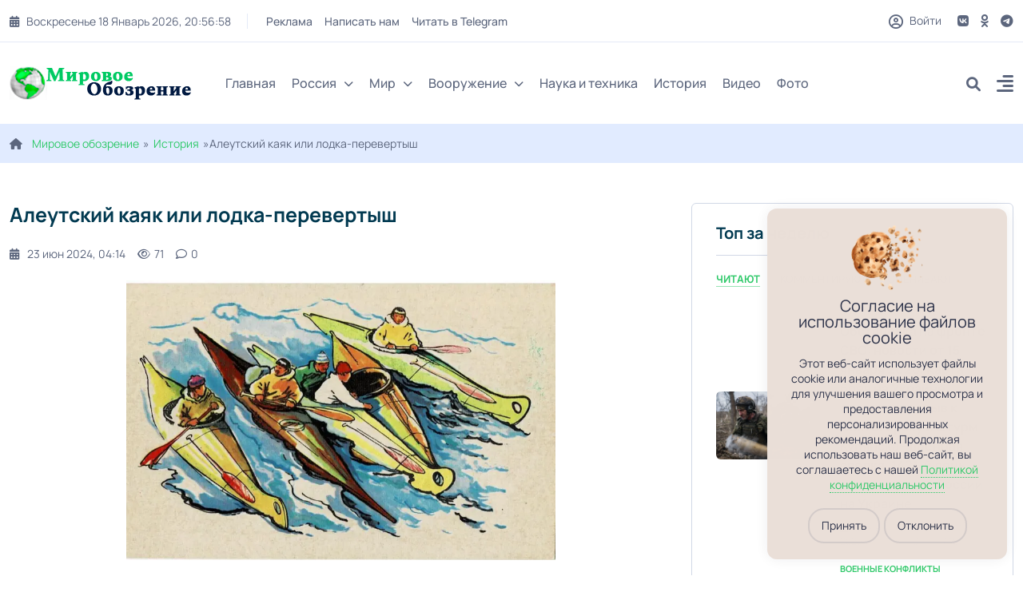

--- FILE ---
content_type: text/html; charset=utf-8
request_url: https://tehnowar.ru/475653-Aleutskiy-kayak-ili-lodka-perevertysh.html
body_size: 25719
content:
<!DOCTYPE html>
<html lang="ru">
<head>
	<title>Алеутский каяк или лодка-перевертыш</title>
<meta charset="utf-8">
<meta name="description" content="Но на следующей поляне байдара стала местами садиться на мель и из воды выдавались стебли травы, камышей, тростника вокруг прежнего озерка. В канале за поляной глубина была всего в полметра и меньше, а впереди видно было, что он еле покрыт водой. — На следующей поляне можем наткнуться на онкилонов,">
<meta name="keywords" content="каяка, всего, острова, охотника, каяках, только, Музей, своих, лодка, каяки, плавания, перед, байдара, водой, набора, сегодня, островов, алеуты, охоты, лодки">
<meta name="generator" content="DataLife Engine (https://dle-news.ru)">
<link rel="canonical" href="https://tehnowar.ru/475653-Aleutskiy-kayak-ili-lodka-perevertysh.html">
<link rel="alternate" type="application/rss+xml" title="Мировое обозрение - новости, аналитика, иносми,  вооружения RSS" href="https://tehnowar.ru/rss.xml">
<link rel="alternate" type="application/rss+xml" title="Мировое обозрение - новости, аналитика, иносми,  вооружения RSS Turbo" href="https://tehnowar.ru/rssturbo.xml">
<link rel="alternate" type="application/rss+xml" title="Мировое обозрение - новости, аналитика, иносми,  вооружения RSS Dzen" href="https://tehnowar.ru/rssdzen.xml">
<link rel="preconnect" href="https://tehnowar.ru/" fetchpriority="high">
<meta property="twitter:title" content="Алеутский каяк или лодка-перевертыш">
<meta property="twitter:url" content="https://tehnowar.ru/475653-Aleutskiy-kayak-ili-lodka-perevertysh.html">
<meta property="twitter:card" content="summary_large_image">
<meta property="twitter:image" content="https://topwar.ru/uploads/posts/2024-06/1_-001.webp">
<meta property="twitter:description" content="Эскимосы на каяках. Рисунок П. Павлинова из набора открыток «Лодки народов мира» Но на следующей поляне байдара стала местами садиться на мель и из воды выдавались стебли травы, камышей, тростника вокруг прежнего озерка. В канале за поляной глубина была всего в полметра и меньше, а впереди видно">
<meta property="og:type" content="article">
<meta property="og:site_name" content="Мировое обозрение - новости, аналитика, иносми,  вооружения">
<meta property="og:title" content="Алеутский каяк или лодка-перевертыш">
<meta property="og:url" content="https://tehnowar.ru/475653-Aleutskiy-kayak-ili-lodka-perevertysh.html">
<meta property="og:image" content="https://topwar.ru/uploads/posts/2024-06/1_-001.webp">
<meta property="og:description" content="Эскимосы на каяках. Рисунок П. Павлинова из набора открыток «Лодки народов мира» Но на следующей поляне байдара стала местами садиться на мель и из воды выдавались стебли травы, камышей, тростника вокруг прежнего озерка. В канале за поляной глубина была всего в полметра и меньше, а впереди видно">
	<meta name="viewport" content="width=device-width, initial-scale=1, shrink-to-fit=no">
	<link rel="prefetch" href="/templates/tehnowar2025/css/bootstrap.min.css" as="style">
	<link rel="prefetch" href="/templates/tehnowar2025/css/all.min.css" as="style">
	<link rel="prefetch" href="/templates/tehnowar2025/css/owl.carousel.min.css" as="style">
	<link rel="prefetch" href="/templates/tehnowar2025/css/style.css" as="style">
	<link rel="prefetch" href="/templates/tehnowar2025/css/engine.css" as="style">
	<link rel="preload" href="/templates/tehnowar2025/fonts/manrope-400.woff2" as="font" type="font/woff2" crossorigin>
	<link rel="preload" href="/templates/tehnowar2025/fonts/manrope-500.woff2" as="font" type="font/woff2" crossorigin>
	<link rel="preload" href="/templates/tehnowar2025/fonts/manrope-700.woff2" as="font" type="font/woff2" crossorigin>
	<link rel="shortcut icon" href="/templates/tehnowar2025/images/favicon.png" />
	
	<link rel="stylesheet" href="/engine/classes/min/index.php?charset=utf-8&amp;f=/templates/tehnowar2025/css/bootstrap.min.css,/templates/tehnowar2025/css/all.min.css,/templates/tehnowar2025/css/owl.carousel.min.css,/templates/tehnowar2025/css/style.css,/templates/tehnowar2025/css/engine.css&amp;7" />

	<meta name="majestic-site-verification" content="MJ12_4ff12149-3fea-469a-a529-a25022ea31f8">
<meta name="029fc1aa88c1bf1f24cd06de32c430fd" content="">
<meta name="p:domain_verify" content="c6388b83b9664486915cd14a252a6ccc"/>
<meta name="google-site-verification" content="OU_eJcXoDpHDVmitVHZKs1YsxGudOWF6zCv2UElyWJ8" />
    <meta name="yandex-verification" content="48e5eaf2779a4656" />
    <meta name="verify-admitad" content="6f46ce2613" />
	<meta name="wot-verification" content="2ad718e18fa23eacdbe7"/>
<meta name="verify-advertiseru" content="308fb28a1e" /
	
</head>

<body>
 <script type="text/javascript" src="/templates/tehnowar2025/js/jquery.ihavecookies.js"></script>
<link href="/templates/tehnowar2025/css/cookee.css" rel="stylesheet">
<script type="text/javascript">
    var options = {
        title: '&#x1F36A; Файлы cookie и политика конфиденциальности.',
        message: 'Сайт использует идентификационные файлы cookies для хранения информации.',
        delay: 600,
        expires: 1,
        link: '/privacy.html',
        onAccept: function(){
            var myPreferences = $.fn.ihavecookies.cookie();
            console.log('Настройки были сохранены...');
            console.log(myPreferences);
        },
        uncheckBoxes: true,
        acceptBtnLabel: 'Принять',
        moreInfoLabel: 'Больше информации',
        cookieTypesTitle: 'Выберите, какие файлы cookie вы хотите принять',
        fixedCookieTypeLabel: 'Необходимые',
        fixedCookieTypeDesc: 'Необходимы для корректной работы сайта.'
    }

    $(document).ready(function() {
        $('body').ihavecookies(options);

        if ($.fn.ihavecookies.preference('marketing') === true) {
            console.log('Это должно быть включено.');
        }

        $('#ihavecookiesBtn').on('click', function(){
            $('body').ihavecookies(options, 'reinit');
        });
    });

    </script>  
<header class="header header-sticky">
	<div class="topbar d-none d-md-block">
		<div class="container">
			<div class="topbar-inner">
				<div class="row">
					<div class="col-12">
						<div class="d-lg-flex align-items-center text-center">
							<div class="topbar-left mb-2 mb-lg-0">
								<div class="topbar-date d-inline-flex"></div>
								<div class="me-auto d-inline-flex">
									<ul class="list-unstyled top-menu">
										<li><a href="/index.php?do=feedback">Реклама</a></li>
										<li><a href="/index.php?do=feedback">Написать нам</a></li>
										<li><noindex><a href="/engine/dude/index/leech_out.php?a%3Ahttps%3A%2F%2Ft.me%2Ftehnowarru" rel="noindex,nofollow" ></noindex>Читать в Telegram</a></li>
									</ul>
								</div>
							</div>
							<div class="topbar-right ms-auto justify-content-center">
								<span class="user">
								<span class="js-show-login"><span class="far fa-circle-user"></span> Войти</span>
								
								</span>
								<div class="social d-inline-flex">
									<ul class="list-unstyled">
										<li>
									<a href="https://vk.com/obozreniemirovoe"> <i class="fa-brands fa-vk"></i> </a>
								</li>
								<li>
									<a href="https://ok.ru/group/56878438154282"> <i class="fa-brands fa-odnoklassniki"></i> </a>
								</li>
								 
								<li>
									<a href="https://t.me/tehnowarru"> <i class="fa-brands fa-telegram"></i> </a>
								</li>
									 
									</ul>
								</div>
							</div>
						</div>
					</div>
				</div>
			</div>
		</div>
	</div>
	<nav class="navbar navbar-expand-lg">
		<div class="container position-relative">
			<a class="navbar-brand" href="/">
			<img class="img-fluid" src="/templates/tehnowar2025/images/logo-dark.png" alt="logo">
			</a>
			<div class="collapse navbar-collapse" id="navbarSupportedContent">
				<ul class="navbar-nav">
					<li class="nav-item"><a class="nav-link" href="/">Главная</a></li>
					<li class="nav-item dropdown">
						<a class="nav-link dropdown-toggle" href="/v-rossii/">Россия<i class="fas fa-chevron-down fa-xs"></i></a>
						<ul class="dropdown-menu" aria-labelledby="navbarDropdown02">
							<li><a class="dropdown-item" href="/inosmi/">ИноСМИ</a></li>
							<li><a class="dropdown-item" href="/analitika/">Аналитика</a></li>
					 
						</ul>
					</li>
					<li class="nav-item dropdown">
						<a class="nav-link dropdown-toggle" href="/v-mire/">Мир<i class="fas fa-chevron-down fa-xs"></i></a>
						<ul class="dropdown-menu megamenu dropdown-menu-md" aria-labelledby="navbarDropdown03">
							<li>
								<div class="row">
									<div class="col-sm-6">
										<ul class="list-unstyled">
										    <li><a class="dropdown-submenu" href="/ukraina/">Украина</a></li>
                       						<li><a class="dropdown-submenu" href="/belorussija/">Белоруссия</a></li>
                                            <li><a class="dropdown-submenu" href="/kazahstan/">Казахстан</a></li>
                                            
										</ul>
									</div>
									<div class="col-sm-6">
										<ul class="list-unstyled">
											<li><a class="dropdown-submenu" href="/geopolitika/">Геополитика</a></li>
                        					<li><a class="dropdown-submenu" href="/ekonomika/">Экономика</a></li>
                  			 				<li><a class="dropdown-submenu" href="/voennye-konflikty/">Военные конфликты</a></li>
										</ul>
									</div>
								</div>
							</li>
						</ul>
					</li>
                    
                    <li class="nav-item dropdown">
						<a class="nav-link dropdown-toggle" href="/vooruzhenie/">Вооружение<i class="fas fa-chevron-down fa-xs"></i></a>
						<ul class="dropdown-menu megamenu dropdown-menu-md" aria-labelledby="navbarDropdown03">
							<li>
								<div class="row">
									<div class="col-sm-4">
										<ul class="list-unstyled">
										      <li>      <a class="dropdown-submenu" href="/armiya-rossii/">Армия России</a></li>
							 	<li>	<a class="dropdown-submenu" href="/armii-mira/">Армии мира</a></li>
							 	<li>			<a class="dropdown-submenu" href="/oruzhie/">Оружие</a></li>
                                           
                                      
										</ul>
									</div>
									<div class="col-sm-4">
										<ul class="list-unstyled">
											 <li>		<a class="dropdown-submenu" href="/voennaya-tehnika/">Военная техника</a></li>
							       <li>		<a class="dropdown-submenu" href="/flot/">Флот</a></li>
							<li>	<a class="dropdown-submenu" href="/rvsn/">РВСН</a></li>
								 
							
                                            
										</ul>
									</div>
                                    <div class="col-sm-4">
										<ul class="list-unstyled">
											
							 <li>	<a class="dropdown-submenu" href="/aviaciya/">Авиация</a></li>
							 
							<li>	<a class="dropdown-submenu" href="/pvo/">ПВО</a></li>
								<li>	<a class="dropdown-submenu" href="/artilleriya/">Артиллерия</a></li>
								 
							 
						 
										</ul>
									</div>
                                    
                                    
								</div>
							</li>
						</ul>
					</li>
            		 
				<li class="nav-item"><a class="nav-link" href="/nauka/">Наука и техника</a></li>
					<li class="nav-item"><a class="nav-link" href="/istoriya/">История</a></li>
					<li class="nav-item"><a class="nav-link" href="/videoarhiv/">Видео</a></li>
					<li class="nav-item"><a class="nav-link" href="/fotoarhiv/">Фото</a></li>
				</ul>
			</div>
			<div class="add-listing">
				<div class="js-show-login"><span class="far fa-circle-user"></span></div>
				
				<div class="header-search">
					<div class="search">
						<a href="#search"> <i class="fa-solid fa-magnifying-glass"></i> </a>
					</div>
				</div>
				<div class="side-menu d-lg-inline-block">
					<a class="" data-bs-toggle="offcanvas" href="#offcanvasExample" role="button" aria-controls="offcanvasExample">
					<i class="fa-solid fa-align-right"></i>
					</a>
				</div>
			</div>
		</div>
	</nav>
</header>  

<div class="offcanvas offcanvas-start" tabindex="-1" id="offcanvasExample" aria-labelledby="offcanvasExampleLabel">
	<div class="offcanvas-header">
		<h5 class="offcanvas-title" id="offcanvasExampleLabel">
			<a class="navbar-brand" href="/">
				<img class="img-fluid" src="/templates/tehnowar2025/images/logo-dark.png" alt="logo">
			</a>
		</h5>
		<button type="button" class="btn-close text-reset" data-bs-dismiss="offcanvas" aria-label="Close"></button>
	</div>
	<div class="offcanvas-body">
		<ul class="navbar-nav navbar-nav-style-03">
			<li class="nav-item"><a class="nav-link" href="/">Главная</a></li>
			<li class="nav-item dropdown">
				<a class="nav-link dropdown-toggle" href="/v-rossii/" id="navbarDropdown02" role="button" data-bs-toggle="dropdown" aria-expanded="false">
					Россия<i class="fas fa-chevron-down fa-xs"></i>
				</a>
				<ul class="dropdown-menu" aria-labelledby="navbarDropdown02">
					<li><a class="dropdown-item" href="/inosmi/">ИноСМИ</a></li>
							<li><a class="dropdown-item" href="/analitika/">Аналитика</a></li>
				</ul>
			</li>
			<li class="nav-item dropdown">
				<a class="nav-link dropdown-toggle" href="/v-mire/" id="navbarDropdown03" role="button" data-bs-toggle="dropdown" aria-expanded="false">
					Мир<i class="fas fa-chevron-down fa-xs"></i>
				</a>
				<ul class="dropdown-menu" aria-labelledby="navbarDropdown03">
			<li><a class="dropdown-submenu" href="/geopolitika/">Геополитика</a></li>
                        					<li><a class="dropdown-submenu" href="/ekonomika/">Экономика</a></li>
                  			 				<li><a class="dropdown-submenu" href="/voennye-konflikty/">Военные конфликты</a></li>
                      <li><a class="dropdown-submenu" href="/ukraina/">Украина</a></li>
                       						<li><a class="dropdown-submenu" href="/belorussija/">Белоруссия</a></li>
                                            <li><a class="dropdown-submenu" href="/kazahstan/">Казахстан</a></li>
                    
				</ul>
			</li>
			<li class="nav-item dropdown">
				<a class="nav-link dropdown-toggle" href="/vooruzhenie/" id="navbarDropdown03" role="button" data-bs-toggle="dropdown" aria-expanded="false">
					Вооружение<i class="fas fa-chevron-down fa-xs"></i>
				</a>
				<ul class="dropdown-menu" aria-labelledby="navbarDropdown03">
					 
                    
                    <li><a class="dropdown-item" href="/armii-mira/">Армии мира</a></li>
						<li><a class="dropdown-item" href="/armiya-rossii/">Армия России</a></li>
						<li><a class="dropdown-item" href="/oruzhie/">Оружие</a></li>
						<li><a class="dropdown-item" href="/voennaya-tehnika/">Военная техника</a></li>
					    <li><a class="dropdown-item" href="/flot/">Флот</a></li>
						<li><a class="dropdown-item" href="/rvsn/">РВСН</a></li>
						<li><a class="dropdown-item" href="/aviaciya/">Авиация</a></li>
                        <li><a class="dropdown-item" href="/pvo/">ПВО</a></li>
                        <li><a class="dropdown-item" href="/artilleriya/">Артиллерия</a></li>
                        <li><a class="dropdown-item" href="/reb/">РЭБ</a></li>
                    
                    
                    
				</ul>
			</li>
			<li class="nav-item"><a class="nav-link" href="/nauka/">Наука и техника</a></li>
					<li class="nav-item"><a class="nav-link" href="/istoriya/">История</a></li>
					<li class="nav-item"><a class="nav-link" href="/videoarhiv/">Видео</a></li>
					<li class="nav-item"><a class="nav-link" href="/fotoarhiv/">Фото</a></li>
			<li>
				<ul class="sidebar-post">
					<li>
						<div class="blog-post post-style-05">
	<div class="blog-post-date">
		<a href="https://tehnowar.ru/2026/01/18/" >янв</a> <span>18</span>
	</div>
	<a href="https://tehnowar.ru/546295-15-nemeckih-soldat_-vysadivshiesya-v-grenlandii_-pospeshno-pokinuli-ostrov-po-trebovaniyu-trampa.html" class="blog-image"><span class="img-box"><img class="img-fluid" src="/uploads/posts/2026-01/262c52afb729ea459e14ee97ee27c3a7.jpg" loading="lazy" alt="15 немецких солдат, высадившиеся в Гренландии, поспешно покинули остров по требованию Трампа"></span></a>
	<div class="blog-post-details">
		<span class="badge badge-small bg-orange">Украина</span>
		<h6 class="blog-title"><a href="https://tehnowar.ru/546295-15-nemeckih-soldat_-vysadivshiesya-v-grenlandii_-pospeshno-pokinuli-ostrov-po-trebovaniyu-trampa.html">15 немецких солдат, высадившиеся в Гренландии, поспешно покинули остров по требованию Трампа</a></h6>
		<div class="blog-view"> <a href="https://tehnowar.ru/546295-15-nemeckih-soldat_-vysadivshiesya-v-grenlandii_-pospeshno-pokinuli-ostrov-po-trebovaniyu-trampa.html#comment"><i class="fa-regular fa-comment"></i>0</a><i class="fa-regular fa-eye"></i> 0 </div>
	</div>
</div><div class="blog-post post-style-05">
	<div class="blog-post-date">
		<a href="https://tehnowar.ru/2026/01/18/" >янв</a> <span>18</span>
	</div>
	<a href="https://tehnowar.ru/546294-esli-vselennaya-trehmerna_-pochemu-solnechnaya-sistema-ploskaya-kak-gravitaciya-formiruet-arhitekturu-zvezdnyh-sistem.html" class="blog-image"><span class="img-box"><img class="img-fluid" src="/templates/tehnowar2025/dleimages/no_image.jpg" loading="lazy" alt="Если Вселенная трехмерна, почему Солнечная система плоская? Как гравитация формирует архитектуру звездных систем"></span></a>
	<div class="blog-post-details">
		<span class="badge badge-small bg-primary">Технологии</span>
		<h6 class="blog-title"><a href="https://tehnowar.ru/546294-esli-vselennaya-trehmerna_-pochemu-solnechnaya-sistema-ploskaya-kak-gravitaciya-formiruet-arhitekturu-zvezdnyh-sistem.html">Если Вселенная трехмерна, почему Солнечная система плоская? Как гравитация формирует архитектуру звездных систем</a></h6>
		<div class="blog-view"> <a href="https://tehnowar.ru/546294-esli-vselennaya-trehmerna_-pochemu-solnechnaya-sistema-ploskaya-kak-gravitaciya-formiruet-arhitekturu-zvezdnyh-sistem.html#comment"><i class="fa-regular fa-comment"></i>0</a><i class="fa-regular fa-eye"></i> 0 </div>
	</div>
</div><div class="blog-post post-style-05">
	<div class="blog-post-date">
		<a href="https://tehnowar.ru/2026/01/18/" >янв</a> <span>18</span>
	</div>
	<a href="https://tehnowar.ru/546293-udachnyy-otvlekayuschiy-manevr-—-ssha-anneksiruyut-ostrov-zilyt-vmesto-grenlandii.html" class="blog-image"><span class="img-box"><img class="img-fluid" src="https://cdnn1.inosmi.ru/img/07ea/01/05/276493892_0:0:3073:1536_1920x0_80_0_0_42146191f2000f5d0020de9ad04199e9.jpg" loading="lazy" alt="Удачный отвлекающий маневр — США аннексируют остров Зильт вместо Гренландии"></span></a>
	<div class="blog-post-details">
		<span class="badge badge-small bg-red">ИноСМИ</span>
		<h6 class="blog-title"><a href="https://tehnowar.ru/546293-udachnyy-otvlekayuschiy-manevr-—-ssha-anneksiruyut-ostrov-zilyt-vmesto-grenlandii.html">Удачный отвлекающий маневр — США аннексируют остров Зильт вместо Гренландии</a></h6>
		<div class="blog-view"> <a href="https://tehnowar.ru/546293-udachnyy-otvlekayuschiy-manevr-—-ssha-anneksiruyut-ostrov-zilyt-vmesto-grenlandii.html#comment"><i class="fa-regular fa-comment"></i>0</a><i class="fa-regular fa-eye"></i> 0 </div>
	</div>
</div>
					</li>
				</ul>
			</li>
		</ul>
		<ul class="social-icons">
			<li>
									<noindex><a href="/engine/dude/index/leech_out.php?a%3Ahttps%3A%2F%2Fvk.com%2Fobozreniemirovoe" rel="noindex,nofollow" ></noindex> <i class="fa-brands fa-vk"></i> </a>
								</li>
								<li>
									<noindex><a href="/engine/dude/index/leech_out.php?a%3Ahttps%3A%2F%2Fok.ru%2Fgroup%2F56878438154282" rel="noindex,nofollow" ></noindex> <i class="fa-brands fa-odnoklassniki"></i> </a>
								</li>
								 
								<li>
									<noindex><a href="/engine/dude/index/leech_out.php?a%3Ahttps%3A%2F%2Ft.me%2Ftehnowarru" rel="noindex,nofollow" ></noindex> <i class="fa-brands fa-telegram"></i> </a>
								</li>
			<li>
				<noindex><a href="/engine/dude/index/leech_out.php?a%3Ahttps%3A%2F%2Fnews.google.com%2Fpublications%2FCAAqBwgKMKbznwsws_23Aw%3Foc%3D3%26ceid%3DRU%3Aru" rel="noindex,nofollow" ></noindex> <i class="fa-brands fa-google-plus-g"></i></a>
			</li>
			 
		</ul>
	</div>
</div>  

<div id="search">
	<button type="button" class="close"><i class="fa-solid fa-xmark"></i></button>
	<form id="quicksearch" method="post">
		<div class="container">
			<div class="row justify-content-md-center">
				<div class="col-9 col-sm-8">
					<div class="search-popup">
						<input type="hidden" name="do" value="search"><input type="hidden" name="subaction" value="search">
						<input type="text" name="story" id="story" value="" placeholder="Введите запрос" />
						<button type="submit" class="btn btn-primary"><i class="fa-solid fa-magnifying-glass"></i></button>
					</div>
				</div>
			</div>
		</div>
	</form>
</div>

  


<section class="inner-header">
	<div class="container">
		<div class="row ">
			<div class="col-md-12">
				<div class="speedb"><i class="fas fa-home me-1"></i> <a href="https://tehnowar.ru/">Мировое обозрение</a>»<a href="https://tehnowar.ru/istoriya/">История</a>»Алеутский каяк или лодка-перевертыш</div>
			</div>
		</div>
	</div>
</section>
<section class="space-ptb">
	<div class="container">
		<div class="row">
			<div class="col-lg-7 col-xl-8">
				
				<div class="row">
					<div class="blog-post-info">
	<div class="blog-content pb-0">
         
   
		<div class="blog-post-title">
            
			<h1 class="mb-0">Алеутский каяк или лодка-перевертыш </h1>
		</div>
		<div class="blog-post post-style-07 border-0 py-4 px-0 full">
			<div class="blog-post-details">
				<div class="blog-post-meta p-0">
					 
					<div class="blog-post-time">
						<a href="https://tehnowar.ru/2024/06/23/" ><i class="fa-solid fa-calendar-days"></i>23 июн 2024, 04:14</a>
					</div>
					
					<div class="blog-post-comment">
						<i class="fa-regular fa-eye"></i>71
					</div>
					<div class="blog-post-comment">
						<a id="dle-comm-link" href="https://tehnowar.ru/475653-Aleutskiy-kayak-ili-lodka-perevertysh.html#comment"><i class="fa-regular fa-comment"></i>0</a>
					</div>
				</div>
			</div>
		</div>
		<div class="full-text">








<div style="text-align:center;">
<img id="inImage_1" loading="lazy" data-src="https://topwar.ru/uploads/posts/2024-06/1_-001.webp" style="max-width:100%;" alt="Алеутский каяк или лодка-перевертыш"><br><span style="font-size:10pt;">Эскимосы на каяках. Рисунок П. Павлинова из набора открыток «Лодки народов мира»</span>
</div>
<br><br><div style="text-align:right;">
<i>Но на следующей поляне <br>байдара стала местами садиться на мель <br>и из воды выдавались стебли травы, камышей, <br>тростника вокруг прежнего озерка. <br>В канале за поляной глубина была <br>всего в полметра и меньше, <br>а впереди видно было, <br>что он еле покрыт водой. – <br>На следующей поляне можем наткнуться <br>на онкилонов, – заявил Горюнов.</i><br>В. А. Обручев «Земля Санникова» </div>
<br><b>Люди и культура.</b> <noindex><a href="/engine/dude/index/leech_out.php?a%3Ahttps%3A%2F%2Ftopwar.ru%2Fhistory%2F" rel="noindex,nofollow"  title="история"></noindex>Истории</a> про примитивные суда на страницах ВО вызвали неподдельный интерес наших читателей. «Будет ли продолжена эта тема?» – спрашивают многие, и ответ на этот их вопрос будет самый положительный – «Будет!» Вот только сегодня от берегов северной Бразилии, где люди уходили на промысел в океан на жангадах, мы отправимся на Алеутские острова – цепь островов, образующих дугу от юго-западной оконечности полуострова Аляска к основанию полуострова Камчатка. Острова эти являются своего рода южной границей Берингова моря, за которой лежит великий Тихий океан. <br><br>
<div id="yandex_rtb_R-A-128930-11"></div>
<br><br><div style="text-align:center;">
<img loading="lazy" data-src="https://topwar.ru/uploads/posts/2024-06/2_-002.webp" style="max-width:100%;" alt><br><span style="font-size:10pt;">Камчатская байдара справа и эскимосский умиак слева. Рисунок П. Павлинова из набора открыток «Лодки народов мира»</span>
</div>
<br>Условия жизни для человека тут были более чем суровыми, но тем не менее люди здесь все равно жили. На островах и на побережье обитали такие народности, как инуиты, юпики и алеуты. И поскольку жили они у воды, то для охоты на внутренних озерах, реках и в прибрежных водах Северного Ледовитого океана, Северной Атлантики, Берингова моря и северной части Тихого океана они использовали лодки, причем самой необычный и самобытной конструкции.<br><br><div style="text-align:center;">
<img loading="lazy" data-src="https://topwar.ru/uploads/posts/2024-06/3_-kayak_model_with_hunter_met_dt262943.webp" style="max-width:100%;" alt><br><span style="font-size:10pt;">Каяк с фигуркой охотника. Метрополитен музей, Нью-Йорк</span>
</div>
<br>Самым известным плавательным средством местных аборигенов стал каяк или икьякс (на алеутском языке), придуманный коренными алеутами или унанганами с Алеутских островов. <br><br>Каяк также часто называют байдаркой. Но это название дали ему русские торговцы, впервые посетившие Алеутские острова в 1700-х годах. <br><br>Между тем археологические данные говорят о том, что заселены эти острова были еще в 3000 году до нашей эры, и что конструкция каяка уже в то время была аборигенам известна и ими использовалась. <br><br><div style="text-align:center;">
<img loading="lazy" data-src="https://topwar.ru/uploads/posts/2024-06/4_-gronland_kajakmodell_um_1900_linden-museum.webp" style="max-width:100%;" alt><br><span style="font-size:10pt;">Каяк с фигуркой охотника. Музей имени Линдена, Штутгарт</span>
</div>
<br>И понятно, что появилась такая конструкция не просто так, а была вызвана, как и многое другое в истории человеческого общества, причинами естественно-географического порядка. <br><br>Дело в том, что те же самые алеуты издревле были окружены коварными водами и нуждались в удобном для них водном транспортном и охотничьем судне. Но из-за места расположения и климата Алеутских островов древесина там была в дефиците, и люди придумали использовать для каркаса своих лодок выброшенный волнами на берег плавник или даже китовый ус (восточные иннуиты), а обтягивать сам каркас стали выделанными шкурами морских животных. <br><br>Были придуманы лодки двух типов: каяк с крытой палубой, предназначенный для охоты (слово, означающее «мужская лодка» или лодка охотника), и открытая лодка – умиак, способная перевозить людей и грузы с одного острова на другой.<br><br><div style="text-align:center;">
<img loading="lazy" data-src="https://topwar.ru/uploads/posts/2024-06/5_-royal-ontario-museum-toronto-canada.webp" style="max-width:100%;" alt><br><span style="font-size:10pt;">Каяк и фигура охотника. Королевский музей Онтарио, Торонто</span>
</div>
<br>Так что слово «байдарка» в данным случае – это русское название, которое применяется для морского алеутского каяка. Просто у самих алеутов была более крупная и вместительная лодка байдара, вот к нему-то и был добавлен уменьшительный суффикс «ка». <br><br><div style="text-align:center;">
<img loading="lazy" data-src="https://topwar.ru/uploads/posts/2024-06/6_-kayak_model_aleut_collected_in_1876_-_native_american_collection_-_peabody_museum_harvard_university_-_dsc05645.webp" style="max-width:100%;" alt><br><span style="font-size:10pt;">Модель трехместного алеутского каяка. Алеутская коллекция 1876 г. Музей Пибоди, Гарвардский университет</span>
</div>
<br>До прихода русских первопроходцев на Аляске в изобилии встречались каяки, имевшие одно отверстие в палубе, то есть только на одного охотника. Хотя были известны и лодки с двумя отверстиями. <br><br>Интересно, что, наблюдая за тем, как русские поселенцы охотятся на море, алеуты усовершенствовали дизайн своих лодок, в результате чего у них появились каяки с тремя отверстиями. Вероятнее всего, в таких каяках кормчий греб и управлял лодкой, лучник на носу использовал атлатль (палку-копьеметалку) во время охоты, а сидевший в середине осуществлял наблюдения и непосредственно руководил охотой.<br><br><div style="text-align:center;">
<img loading="lazy" data-src="https://topwar.ru/uploads/posts/2024-06/7_-collection-of-the-arktikum-in-rovaniemi-finland_-this-kayak-appears-to-be-built-in-the-nunivak-island-style.webp" style="max-width:100%;" alt><br><span style="font-size:10pt;">Каяк, построенный в стиле острова Нунивак. Коллекция Арктикума в Рованиеми, Финляндия</span>
</div>
<br>Вот что писал о каяках некто Иван Вениаминов с острова Атка в 1840 году:<br><br><div class="quote"> «... Байдарки современных алеутов уже не так совершенны, как у бывших алеутских наездников. В то время в руках отличных наездников они были настолько быстрыми, что птицы не могли их обогнать. Они были такими узкими и с острым килем, что не могли стоять вертикально в воде без наездника, и такими легкими, что семилетний ребенок мог легко нести их». </div>
<br><div style="text-align:center;">
<img loading="lazy" data-src="https://topwar.ru/uploads/posts/2024-06/8_-iqyax-design-1024x479.webp" style="max-width:100%;" alt><br><span style="font-size:10pt;">Схема набора каяка</span>
</div>
<br>То есть здесь мы видим все характерные особенности алеутских каяков. Это прежде всего их верткость, легкость и высокие скоростные характеристики. Очень легкий и маневренный каяк имел покрышку из кожи тюленя, сшитой только женщинами-алеутками, и натянутую поверх каркаса, сделанного из дрейфующей древесины (поскольку на Алеутских островах деревья не растут), кости и сухожилий. Мужчины-алеуты относились к нему как к живому существу, и для женщин было табу обращаться с ним после завершения работы.<br><br><div style="text-align:center;">
<img loading="lazy" data-src="https://topwar.ru/uploads/posts/2024-06/9_-iqyax.webp" style="max-width:100%;" alt><br><span style="font-size:10pt;">Своим набором из реек каяк больше всего напоминал дирижабль!</span>
</div>
<br>Мужчины спроектировали рамы байдарки так, чтобы они были легкими, быстрыми и гибкими, связав деревянные детали замысловатыми узлами, сплетенными из прочных сухожилий животных. Унунганские женщины обрабатывали шкуры морских львов, которые затем пришивали к каркасу костяными иглами, обеспечивая водонепроницаемую строчку. Кстати, мужчины, выходя в море, тоже брали с собой иголки и нитки для аварийного ремонта. <br><br>Каждая такая лодка строилась исключительно под телосложение и вес её будущего хозяина, то есть была в высшей степени эргономичной конструкцией, хотя и только лишь для одного-единственного человека. Возможно, что именно поэтому унунганцы считали, что их морские каяки содержат в себе… живую душу, связанную с душой своего владельца. А раз так, то о них следует заботиться и никогда не ругать, чтобы каяк не затаил на тебя обиду! <br><br>Ну а управлять каяком мальчиков учили с ранних лет. Их не учили плавать (!), потому что какое же плавание в постоянно ледяной воде, но вот с каяком они должны были обращаться мастерски.<br><br><div style="text-align:center;">
<img loading="lazy" data-src="https://topwar.ru/uploads/posts/2024-06/10_-inuit_kayak_frame_41307062230.webp" style="max-width:100%;" alt><br><span style="font-size:10pt;">Набор каяка</span>
</div>
<br>Интересно, что безопасность плавания на каяке обеспечивалась ещё и специальной одеждой из кожи, называвшей туилик, края которой натягивались на край комингса каяка и закреплялись на нем завязками. Завязки были также на запястьях и краях капюшона. Так что вода никак внутрь попасть не могла. <br><br>Более того, если каяк переворачивался, и человек, сидящий в нем оказывался под водой, то он применял технику «эскимосского броска», суть которого состояла в том, чтобы резким гребком весла вернуть каяк в нормальное положение. Это был единственный путь к спасению, поскольку мало кто из инуитов умел плавать, да и воды, в которых они плавали на своих лодках, были столь холодными, что никакой пловец не смог бы в них выжить. <br><br>Так что опрокидывание каяку было не страшно! Такой вот необычной лодкой-перевертышем он был.<br><br><div style="text-align:center;">
<img loading="lazy" data-src="https://topwar.ru/uploads/posts/2024-06/11_kayak_hatch_aleut_collected_c__1850_-_etholen_collection_museum_of_cultures_helsinki_-_dsc04912.webp" style="max-width:100%;" alt><br><span style="font-size:10pt;">Комингс каяка. Из коллекции 1850 г. Музей Культур, Хельсинки</span>
</div>
<br>Ну а так, сидя в своих каяках, охотники-алеуты уходили них на расстояние до пятнадцати миль от берега и могли находиться в суровых условиях полярного моря до 18 часов! <br><br><div style="text-align:center;">
<img loading="lazy" data-src="https://topwar.ru/uploads/posts/2024-06/12_-summer_dried_seal_gut_parka_aleutian_islands_yupik_20th_century_honolulu_museum_of_art_2014-25-01.webp" style="max-width:100%;" alt><br><span style="font-size:10pt;">Эскимосская водонепроницаемая парка из кожи для плавания на каяке. Музей Гонолулу, Гавайи</span>
</div>
<br><div style="text-align:center;">
<img loading="lazy" data-src="https://topwar.ru/uploads/posts/2024-06/13_-kajakhandschuhe_01_bild_noch_mal_bearbeitet.webp" style="max-width:100%;" alt><br><span style="font-size:10pt;">Рукавицы для плавания на каяке</span>
</div>
<br>Впрочем, за столь высокое техническое совершенство и уникальные навыки плавания иннуитам пришлось заплатить… нервным расстройством, которое получило даже свое собственное название: «страх перед каяком» (kajaksvimmelhed – «головокружение от каяка» на датском языке, или kajakangst, гренландский: нангиарнек) или нангиернек (язык инуитов). По сути это было что-то вроде панической атаки, характерной прежде всего для гренландских инуитов. <br><br>«Страх перед каяком» или «боязнь каяка» был описан в 60-е годы прошлого века, и отмечался как проблема охотников, выходивших в море в одиночку. Прежде всего, когда солнце находилось прямо у них над головой или светило им в глаза. Случалось подобное и в туманную или пасмурную погоду, когда небо отражалось в неподвижной, зеркальной поверхности воды, что затрудняло ориентацию в пространстве. Другие, напротив, чувствовали страх в сильный шторм или ветер.<br><br><div style="text-align:center;">
<img loading="lazy" data-src="https://topwar.ru/uploads/posts/2024-06/13_-the-boat-with-which-hannes-lindemann-crossed-the-atlantic-in-1956_-german-museum-munich.webp" style="max-width:100%;" alt><br><span style="font-size:10pt;">Каяк, на котором Ханнес Линдеманн пересек Атлантику в 1956 году. Немецкий музей, Мюнхен</span>
</div>
<br>«Боязнь каяка», как считается, испытывало около 10–20 % охотников на тюленей в Гренландии, хотя причины этого феномена так до конца и не были выяснены. Но известно, что для подобного состояния характерны потеря чувства направления, ощущение своей беспомощности и даже непонятно откуда возникающее чувство, что его каяк наполняется водой. <br><br>Многие охотники очень боялись утонуть, но ощущение страха уменьшалось при встрече с другими охотниками или после возвращения на берег. Доказано, что для одинокого охотника на тюленей самым успешным способом справиться со «страхом перед каяком» бала энергичная гребля. То есть активное физическое действие явно отвлекало мозг от пагубных размышлений, каким-то образом в него закравшихся. <br><br>Считается, что сегодня «страх перед каяком» можно рассматривать как образец синдрома, который связан с особенностями культуры. Сейчас его назвали бы панической атакой, связанной с агорафобией. <br><br><div style="text-align:center;">
<img loading="lazy" data-src="https://topwar.ru/uploads/posts/2024-06/14_-jeto-grenlandskoe-veslo-imeet-dlinu-210-sm-7-futov-i-namnogo-uzhe-evropejskih-vesel_-shtormovoe-veslo-bylo-by-koroche.webp" style="max-width:100%;" alt><br><span style="font-size:10pt;">Это гренландское весло имеет длину 210 см (7 футов) и намного уже европейских весел. Штормовое весло было бы короче</span>
</div>
<br>Кстати, американский художник Рокуэлл Кент, живший среди эскимосов, подробно описан каяки в своей повести «Саламина». Кому интересно, тот может почитать. Она переведена на русский…

       
        </div><br>
         <div class="edit">Опубликовано: <a onclick="ShowProfile('%D0%9C%D0%B8%D1%80%D0%BE%D0%B2%D0%BE%D0%B5+%D0%BE%D0%B1%D0%BE%D0%B7%D1%80%D0%B5%D0%BD%D0%B8%D0%B5', 'https://tehnowar.ru/user/%D0%9C%D0%B8%D1%80%D0%BE%D0%B2%D0%BE%D0%B5+%D0%BE%D0%B1%D0%BE%D0%B7%D1%80%D0%B5%D0%BD%D0%B8%D0%B5/', '0'); return false;" href="https://tehnowar.ru/user/%D0%9C%D0%B8%D1%80%D0%BE%D0%B2%D0%BE%D0%B5+%D0%BE%D0%B1%D0%BE%D0%B7%D1%80%D0%B5%D0%BD%D0%B8%D0%B5/">Мировое обозрение</a> &nbsp;&nbsp;&nbsp;      <a href="https://topwar.ru/244670-aleutskij-kajak-ili-lodka-perevertysh.html" target="_blank" rel="noopener nofollow noreferrer">Источник</a> </div>  
        
     
		<div class="blog-post-share-box d-flex flex-wrap justify-content-between align-items-center mt-4">
			<div class="blog-post post-style-07 border-0 ps-0">
				<div class="blog-post-details">
					<div class="blog-post-meta p-0">
						
					</div>
				</div>
			</div>
			
			
			
			
			<div class="frating fx-row fx-center">
				<div class="flike"><a href="#" onclick="doRate('plus', '475653'); return false;" ><span class="fas fa-thumbs-up"></span><span class="frating-counter"><span data-likes-id="475653">1</span></span></a></div>
				<div class="fdislike"><a href="#" onclick="doRate('minus', '475653'); return false;" ><span class="fas fa-thumbs-down"></span><span class="frating-counter"><span data-dislikes-id="475653">0</span></span></a></div>
			</div>
			
		</div>
		<nav class="navigation post-navigation py-2 py-lg-3">
			<div class="nav-links d-sm-flex justify-content-between">
				
				<div class="nav-previous">
					<a class="d-flex align-items-center justify-content-start justify-content-md-between" href="https://tehnowar.ru/475603-Tropa-voyny-indeycev-hayda.html">
						<div class="align-self-center nav-left ml-2">
							<span class="d-inline-block btn btn-link px-0">
							<i class="fas fa-chevron-left pe-2"></i>
							Предыдущая новость
							</span>
							<span class="nav-title d-block font-weight-normal"> Тропа войны индейцев хайда</span>
						</div>
						<div class="blog-post-nav-media ml-2 d-none d-md-block">
							<img src="https://topwar.ru/uploads/posts/2024-06/1_-kanoje.webp" alt="Тропа войны индейцев хайда"/>
						</div>
					</a>
				</div>
				
				
				<div class="nav-next">
					<a class="d-flex align-items-center justify-content-end justify-content-md-between" href="https://tehnowar.ru/475691-Kak-Krasnaya-Armiya-zastavila-«Velikuyu-Finlyandiyu»-prosity-mira.html">
						<div class="blog-post-nav-media ml-2 d-none d-md-block">
							<img src="https://topwar.ru/uploads/posts/2024-06/107324-main.webp" alt="Как Красная Армия заставила «Великую Финляндию» просить мира"/>
						</div>
						<div class="align-self-center text-right nav-right">
							<span class="d-inline-block btn btn-link px-0">
							Следуюшая новость
							<i class="fas fa-chevron-right ps-2"></i>
							</span>
							<span class="nav-title d-block font-weight-normal"> Как Красная Армия заставила «Великую Финляндию» просить мира</span>
						</div>
					</a>
				</div>
				
			</div>
		</nav>
		<div class="bg-white mb-4 mt-4">
			<h6 class="widget-title fw-bolder">Комментраии (0)</h6>
			<div class="message-info">
	<div class="message-info__title">Информация</div>
	<div class="message-info__content">Посетители, находящиеся в группе <b>Гости</b>, не могут оставлять комментарии к данной публикации.</div>
</div>
			<div class="page__comments-list page__comments-list--not-comments" id="page__comments-list">
				<!--dlecomments--><!--dlenavigationcomments-->
			</div>
		</div>
		 
		<div class="bg-white mt-5">
			<div class="section-title">
				<h2 class="mb-0"><i class="fa-solid fa-bolt-lightning"></i>Подписывайтесь:</h2>
			</div>
            
         <div class="row">
				<div class="col-md-12"> 
         
              
              <a href="https://news.google.com/publications/CAAqBwgKMKbznwsws_23Aw?oc=3&ceid=RU:ru">
            
           
                  
                  
          <button       class="site_button color_button"> Мы в  Google News</button>
           
          </a>
              
            
              
              
              
             <a href="https://vk.com/obozreniemirovoe">
            
           
          <button       class="site_button color_button"> Мы в VK </button>
          
          </a>
                <a href="https://t.me/tehnowarru">
            
           
          <button       class="site_button color_button"> Мы в Telegram </button>
          
          </a>
               
               <a href="https://mirovoeobozrenie.mirtesen.ru">
            
           
          <button       class="site_button color_button"> Мы в Мир Тесен </button>
          
          </a>
              
              
              </div>   
            
        </div>
            
			<!--<div class="row">
				<div class="col-md-12">
					<div class="owl-carousel arrow-styel-02 owl-loaded owl-drag" data-nav-dots="false" data-nav-arrow="true" data-items="3" data-xl-items="3" data-lg-items="2" data-md-items="2" data-sm-items="2" data-xs-items="1" data-xx-items="1" data-autoheight="true">
						 
					</div>
				</div>
			</div>-->
		</div>
	 
	</div>
</div>


				</div>
			</div>
			<div class="col-lg-5 col-xl-4">
				<div class="sidebar mt-lg-0">
	<div class="widget post-widget">
		<h6 class="widget-title">Топ за неделю</h6>
		<div class="news-tab">
			<ul class="nav nav-pills" id="pills-tab03" role="tablist">
				<li class="nav-item" role="presentation">
					<button class="nav-link active" id="pills-latest-tab" data-bs-toggle="pill" data-bs-target="#pills-latest" type="button" role="tab" aria-controls="pills-latest" aria-selected="true">
						Читают
					</button>
				</li>
				<li class="nav-item" role="presentation">
					<button class="nav-link" id="pills-trending-tab" data-bs-toggle="pill" data-bs-target="#pills-trending" type="button" role="tab" aria-controls="pills-trending" aria-selected="false" tabindex="-1">
						Комментируют
					</button>
				</li>
				<li class="nav-item" role="presentation">
					<button class="nav-link" id="pills-popular-tab" data-bs-toggle="pill" data-bs-target="#pills-popular" type="button" role="tab" aria-controls="pills-popular" aria-selected="false" tabindex="-1">
						Оценивают
					</button>
				</li>
			</ul>
			<div class="tab-content" id="pills-tabContent03">
				<div class="tab-pane fade show active" id="pills-latest" role="tabpanel" aria-labelledby="pills-latest-tab" tabindex="0">
					<div class="blog-post post-style-04">
	<a href="https://tehnowar.ru/545864-obstanovka-na-fronte-svo-novosti-ot-15-yanvarya-2026-karta-boev-na-ukraine-segodnya_-proryv-k-svyatogorsku-i-shturm-kupyanska-voennaya-svodka_-1421-y-deny-specoperacii-rossii-na-ukraine.html" class="blog-image">
		<span class="img-box"><img class="img-fluid" src="/uploads/posts/2026-01/d332c34b4c_1062430412_017630721904_2072x0_6.webp" loading="lazy" alt="Обстановка на фронте СВО: новости от 15 января 2026. Карта боёв на Украине сегодня, прорыв к Святогорску и штурм Купянска - военная сводка, 1421-й день спецоперации России на Украине"></span>
	</a>
	<div class="blog-post-details">
		<span class="badge text-orange">
			Военные конфликты
		</span>
		<h6 class="blog-title"><a href="https://tehnowar.ru/545864-obstanovka-na-fronte-svo-novosti-ot-15-yanvarya-2026-karta-boev-na-ukraine-segodnya_-proryv-k-svyatogorsku-i-shturm-kupyanska-voennaya-svodka_-1421-y-deny-specoperacii-rossii-na-ukraine.html">Обстановка на фронте СВО: новости от 15 января 2026. Карта боёв на Украине сегодня, прорыв к Святогорску и штурм Купянска - военная сводка, 1421-й день спецоперации России на Украине</a></h6>
		<div class="blog-post-meta">
			<div class="blog-post-time">
				<a href="https://tehnowar.ru/2026/01/15/" ><i class="fa-solid fa-calendar-days"></i>15 янв 2026</a>
			</div>
			<div class="blog-post-time">
				<a href="https://tehnowar.ru/545864-obstanovka-na-fronte-svo-novosti-ot-15-yanvarya-2026-karta-boev-na-ukraine-segodnya_-proryv-k-svyatogorsku-i-shturm-kupyanska-voennaya-svodka_-1421-y-deny-specoperacii-rossii-na-ukraine.html#comment"><i class="fa-regular fa-comment"></i>0</a>
			</div>
			<div class="blog-post-time">
				<i class="fa-regular fa-eye"></i>1 418
			</div>
		</div>
	</div>
</div><div class="blog-post post-style-04">
	<a href="https://tehnowar.ru/545735-front-v-ogne-novosti-svo-ot-14-yanvarya-2026-karta-boev-na-ukraine-segodnya_-voennaya-svodka_-1420-y-deny-specoperacii-rossii-na-ukraine.html" class="blog-image">
		<span class="img-box"><img class="img-fluid" src="/uploads/posts/2026-01/f71089a960_2178434_amp.webp" loading="lazy" alt="Фронт в огне: новости СВО от 14 января 2026. Карта боёв на Украине сегодня, военная сводка, 1420-й день спецоперации России на Украине"></span>
	</a>
	<div class="blog-post-details">
		<span class="badge text-primary">
			Военные конфликты
		</span>
		<h6 class="blog-title"><a href="https://tehnowar.ru/545735-front-v-ogne-novosti-svo-ot-14-yanvarya-2026-karta-boev-na-ukraine-segodnya_-voennaya-svodka_-1420-y-deny-specoperacii-rossii-na-ukraine.html">Фронт в огне: новости СВО от 14 января 2026. Карта боёв на Украине сегодня, военная сводка, 1420-й день спецоперации России на Украине</a></h6>
		<div class="blog-post-meta">
			<div class="blog-post-time">
				<a href="https://tehnowar.ru/2026/01/14/" ><i class="fa-solid fa-calendar-days"></i>14 янв 2026</a>
			</div>
			<div class="blog-post-time">
				<a href="https://tehnowar.ru/545735-front-v-ogne-novosti-svo-ot-14-yanvarya-2026-karta-boev-na-ukraine-segodnya_-voennaya-svodka_-1420-y-deny-specoperacii-rossii-na-ukraine.html#comment"><i class="fa-regular fa-comment"></i>0</a>
			</div>
			<div class="blog-post-time">
				<i class="fa-regular fa-eye"></i>561
			</div>
		</div>
	</div>
</div><div class="blog-post post-style-04">
	<a href="https://tehnowar.ru/545851-kak-tak-vyshlo_-chto-belgorod-prevratilsya-dlya-ukrainy-vo-vtoroy-«doneck».html" class="blog-image">
		<span class="img-box"><img class="img-fluid" src="https://topcor.ru/uploads/posts/2026-01/thumbs/870f8f07ab_cafa4ec082_57754.webp" loading="lazy" alt="Как так вышло, что Белгород превратился для Украины во второй «Донецк»"></span>
	</a>
	<div class="blog-post-details">
		<span class="badge text-red">
			Аналитика
		</span>
		<h6 class="blog-title"><a href="https://tehnowar.ru/545851-kak-tak-vyshlo_-chto-belgorod-prevratilsya-dlya-ukrainy-vo-vtoroy-«doneck».html">Как так вышло, что Белгород превратился для Украины во второй «Донецк»</a></h6>
		<div class="blog-post-meta">
			<div class="blog-post-time">
				<a href="https://tehnowar.ru/2026/01/14/" ><i class="fa-solid fa-calendar-days"></i>14 янв 2026</a>
			</div>
			<div class="blog-post-time">
				<a href="https://tehnowar.ru/545851-kak-tak-vyshlo_-chto-belgorod-prevratilsya-dlya-ukrainy-vo-vtoroy-«doneck».html#comment"><i class="fa-regular fa-comment"></i>0</a>
			</div>
			<div class="blog-post-time">
				<i class="fa-regular fa-eye"></i>541
			</div>
		</div>
	</div>
</div><div class="blog-post post-style-04">
	<a href="https://tehnowar.ru/545520-situaciya-na-frontah-ukrainy-novosti-svo-ot-12-yanvarya-2026-karta-boev-na-ukraine-segodnya_-voennaya-svodka_-1418-y-deny-specoperacii-rossii-na-ukraine.html" class="blog-image">
		<span class="img-box"><img class="img-fluid" src="/uploads/posts/2026-01/c78a8e4549_cke5r.webp" loading="lazy" alt="Ситуация на фронтах Украины: новости СВО от 12 января 2026. Карта боёв на Украине сегодня, военная сводка, 1418-й день спецоперации России на Украине"></span>
	</a>
	<div class="blog-post-details">
		<span class="badge text-purple">
			Военные конфликты
		</span>
		<h6 class="blog-title"><a href="https://tehnowar.ru/545520-situaciya-na-frontah-ukrainy-novosti-svo-ot-12-yanvarya-2026-karta-boev-na-ukraine-segodnya_-voennaya-svodka_-1418-y-deny-specoperacii-rossii-na-ukraine.html">Ситуация на фронтах Украины: новости СВО от 12 января 2026. Карта боёв на Украине сегодня, военная сводка, 1418-й день спецоперации России на Украине</a></h6>
		<div class="blog-post-meta">
			<div class="blog-post-time">
				<a href="https://tehnowar.ru/2026/01/12/" ><i class="fa-solid fa-calendar-days"></i>12 янв 2026</a>
			</div>
			<div class="blog-post-time">
				<a href="https://tehnowar.ru/545520-situaciya-na-frontah-ukrainy-novosti-svo-ot-12-yanvarya-2026-karta-boev-na-ukraine-segodnya_-voennaya-svodka_-1418-y-deny-specoperacii-rossii-na-ukraine.html#comment"><i class="fa-regular fa-comment"></i>0</a>
			</div>
			<div class="blog-post-time">
				<i class="fa-regular fa-eye"></i>525
			</div>
		</div>
	</div>
</div><div class="blog-post post-style-04">
	<a href="https://tehnowar.ru/545651-hronika-svo-novosti-ot-13-yanvarya-2026-karta-boev-na-ukraine-segodnya_-voennaya-svodka_-1419-y-deny-specoperacii-rossii-na-ukraine.html" class="blog-image">
		<span class="img-box"><img class="img-fluid" src="/uploads/posts/2026-01/680b2449ad_u5krn.webp" loading="lazy" alt="Хроника СВО: новости от 13 января 2026. Карта боёв на Украине сегодня, военная сводка, 1419-й день спецоперации России на Украине"></span>
	</a>
	<div class="blog-post-details">
		<span class="badge text-skyblue">
			Военные конфликты
		</span>
		<h6 class="blog-title"><a href="https://tehnowar.ru/545651-hronika-svo-novosti-ot-13-yanvarya-2026-karta-boev-na-ukraine-segodnya_-voennaya-svodka_-1419-y-deny-specoperacii-rossii-na-ukraine.html">Хроника СВО: новости от 13 января 2026. Карта боёв на Украине сегодня, военная сводка, 1419-й день спецоперации России на Украине</a></h6>
		<div class="blog-post-meta">
			<div class="blog-post-time">
				<a href="https://tehnowar.ru/2026/01/13/" ><i class="fa-solid fa-calendar-days"></i>13 янв 2026</a>
			</div>
			<div class="blog-post-time">
				<a href="https://tehnowar.ru/545651-hronika-svo-novosti-ot-13-yanvarya-2026-karta-boev-na-ukraine-segodnya_-voennaya-svodka_-1419-y-deny-specoperacii-rossii-na-ukraine.html#comment"><i class="fa-regular fa-comment"></i>0</a>
			</div>
			<div class="blog-post-time">
				<i class="fa-regular fa-eye"></i>375
			</div>
		</div>
	</div>
</div>
				</div>
				<div class="tab-pane fade" id="pills-trending" role="tabpanel" aria-labelledby="pills-trending-tab" tabindex="0">
					<div class="blog-post post-style-04">
	<a href="https://tehnowar.ru/545792-vsu-pustili-v-hod-sovetskiy-muzeynyy-tank-«kedr»-posle-seryeznyh-potery-tehniki.html" class="blog-image">
		<span class="img-box"><img class="img-fluid" src="/uploads/posts/2026-01/czM6Ly9saWZlLXN0YXRpYy9wdWJsaWNhdGlvbnMvMjAyNi8xLzE0LzEzNDQ1NDAwNTg1NTAuNTc4OS5qcGVn.webp" loading="lazy" alt="ВСУ пустили в ход советский музейный танк «Кедр» после серьёзных потерь техники"></span>
	</a>
	<div class="blog-post-details">
		<span class="badge text-orange">
			Военные конфликты
		</span>
		<h6 class="blog-title"><a href="https://tehnowar.ru/545792-vsu-pustili-v-hod-sovetskiy-muzeynyy-tank-«kedr»-posle-seryeznyh-potery-tehniki.html">ВСУ пустили в ход советский музейный танк «Кедр» после серьёзных потерь техники</a></h6>
		<div class="blog-post-meta">
			<div class="blog-post-time">
				<a href="https://tehnowar.ru/2026/01/14/" ><i class="fa-solid fa-calendar-days"></i>14 янв 2026</a>
			</div>
			<div class="blog-post-time">
				<a href="https://tehnowar.ru/545792-vsu-pustili-v-hod-sovetskiy-muzeynyy-tank-«kedr»-posle-seryeznyh-potery-tehniki.html#comment"><i class="fa-regular fa-comment"></i>0</a>
			</div>
			<div class="blog-post-time">
				<i class="fa-regular fa-eye"></i>23
			</div>
		</div>
	</div>
</div><div class="blog-post post-style-04">
	<a href="https://tehnowar.ru/545793-rossiyskie-voennye-porazili-ghivuyu-silu-i-tehniku-brigady-specnaznacheniya-«azov».html" class="blog-image">
		<span class="img-box"><img class="img-fluid" src="/uploads/posts/2026-01/czM6Ly9saWZlLXN0YXRpYy9wdWJsaWNhdGlvbnMvMjAyNi8xLzE0LzEwMzUxMzM1NDUzNDguMzE2My5qcGVn.webp" loading="lazy" alt="Российские военные поразили живую силу и технику бригады спецназначения «Азов»*"></span>
	</a>
	<div class="blog-post-details">
		<span class="badge text-primary">
			Военные конфликты
		</span>
		<h6 class="blog-title"><a href="https://tehnowar.ru/545793-rossiyskie-voennye-porazili-ghivuyu-silu-i-tehniku-brigady-specnaznacheniya-«azov».html">Российские военные поразили живую силу и технику бригады спецназначения «Азов»*</a></h6>
		<div class="blog-post-meta">
			<div class="blog-post-time">
				<a href="https://tehnowar.ru/2026/01/14/" ><i class="fa-solid fa-calendar-days"></i>14 янв 2026</a>
			</div>
			<div class="blog-post-time">
				<a href="https://tehnowar.ru/545793-rossiyskie-voennye-porazili-ghivuyu-silu-i-tehniku-brigady-specnaznacheniya-«azov».html#comment"><i class="fa-regular fa-comment"></i>0</a>
			</div>
			<div class="blog-post-time">
				<i class="fa-regular fa-eye"></i>17
			</div>
		</div>
	</div>
</div><div class="blog-post post-style-04">
	<a href="https://tehnowar.ru/546048-senator-rusofob-grem-sdelal-neoghidannoe-zayavlenie-o-rossiyskih-voennyh.html" class="blog-image">
		<span class="img-box"><img class="img-fluid" src="/uploads/posts/2026-01/czM6Ly9saWZlLXN0YXRpYy9wdWJsaWNhdGlvbnMvMjAyNi8xLzE2LzE1NDA1MzA5MjUzODIuNDc0Ni5qcGc.jpg" loading="lazy" alt="Сенатор-русофоб Грэм* сделал неожиданное заявление о российских военных"></span>
	</a>
	<div class="blog-post-details">
		<span class="badge text-red">
			Военные конфликты
		</span>
		<h6 class="blog-title"><a href="https://tehnowar.ru/546048-senator-rusofob-grem-sdelal-neoghidannoe-zayavlenie-o-rossiyskih-voennyh.html">Сенатор-русофоб Грэм* сделал неожиданное заявление о российских военных</a></h6>
		<div class="blog-post-meta">
			<div class="blog-post-time">
				<a href="https://tehnowar.ru/2026/01/16/" ><i class="fa-solid fa-calendar-days"></i>16 янв 2026</a>
			</div>
			<div class="blog-post-time">
				<a href="https://tehnowar.ru/546048-senator-rusofob-grem-sdelal-neoghidannoe-zayavlenie-o-rossiyskih-voennyh.html#comment"><i class="fa-regular fa-comment"></i>0</a>
			</div>
			<div class="blog-post-time">
				<i class="fa-regular fa-eye"></i>37
			</div>
		</div>
	</div>
</div><div class="blog-post post-style-04">
	<a href="https://tehnowar.ru/546295-15-nemeckih-soldat_-vysadivshiesya-v-grenlandii_-pospeshno-pokinuli-ostrov-po-trebovaniyu-trampa.html" class="blog-image">
		<span class="img-box"><img class="img-fluid" src="/uploads/posts/2026-01/262c52afb729ea459e14ee97ee27c3a7.jpg" loading="lazy" alt="15 немецких солдат, высадившиеся в Гренландии, поспешно покинули остров по требованию Трампа"></span>
	</a>
	<div class="blog-post-details">
		<span class="badge text-purple">
			Украина
		</span>
		<h6 class="blog-title"><a href="https://tehnowar.ru/546295-15-nemeckih-soldat_-vysadivshiesya-v-grenlandii_-pospeshno-pokinuli-ostrov-po-trebovaniyu-trampa.html">15 немецких солдат, высадившиеся в Гренландии, поспешно покинули остров по требованию Трампа</a></h6>
		<div class="blog-post-meta">
			<div class="blog-post-time">
				<a href="https://tehnowar.ru/2026/01/18/" ><i class="fa-solid fa-calendar-days"></i>18 янв 2026</a>
			</div>
			<div class="blog-post-time">
				<a href="https://tehnowar.ru/546295-15-nemeckih-soldat_-vysadivshiesya-v-grenlandii_-pospeshno-pokinuli-ostrov-po-trebovaniyu-trampa.html#comment"><i class="fa-regular fa-comment"></i>0</a>
			</div>
			<div class="blog-post-time">
				<i class="fa-regular fa-eye"></i>0
			</div>
		</div>
	</div>
</div><div class="blog-post post-style-04">
	<a href="https://tehnowar.ru/545537-pod-lozungom-«zaschity-demokratii».html" class="blog-image">
		<span class="img-box"><img class="img-fluid" src="https://www.fondsk.ru/sites/default/files/inline-images/G95fg3jXsAAJpk2.jpg" loading="lazy" alt="Под лозунгом «защиты демократии»"></span>
	</a>
	<div class="blog-post-details">
		<span class="badge text-skyblue">
			Геополитика
		</span>
		<h6 class="blog-title"><a href="https://tehnowar.ru/545537-pod-lozungom-«zaschity-demokratii».html">Под лозунгом «защиты демократии»</a></h6>
		<div class="blog-post-meta">
			<div class="blog-post-time">
				<a href="https://tehnowar.ru/2026/01/12/" ><i class="fa-solid fa-calendar-days"></i>12 янв 2026</a>
			</div>
			<div class="blog-post-time">
				<a href="https://tehnowar.ru/545537-pod-lozungom-«zaschity-demokratii».html#comment"><i class="fa-regular fa-comment"></i>0</a>
			</div>
			<div class="blog-post-time">
				<i class="fa-regular fa-eye"></i>27
			</div>
		</div>
	</div>
</div>
				</div>
				<div class="tab-pane fade" id="pills-popular" role="tabpanel" aria-labelledby="pills-popular-tab" tabindex="0">
					<div class="blog-post post-style-04">
	<a href="https://tehnowar.ru/545759-«ghaghda-smysla-i-oschuschenie-krizisa»-psihiatr-—-o-vliyanii-neyrosetey-na-zdorovye_-protivnikah-i-poklonnikah-ii.html" class="blog-image">
		<span class="img-box"><img class="img-fluid" src="https://mf.b37mrtl.ru/russian/images/2025.12/article/694a4d2102e8bd13471d90e7.jpg" loading="lazy" alt="«Жажда смысла и ощущение кризиса»: психиатр — о влиянии нейросетей на здоровье, противниках и поклонниках ИИ"></span>
	</a>
	<div class="blog-post-details">
		<span class="badge text-orange">
			Технологии
		</span>
		<h6 class="blog-title"><a href="https://tehnowar.ru/545759-«ghaghda-smysla-i-oschuschenie-krizisa»-psihiatr-—-o-vliyanii-neyrosetey-na-zdorovye_-protivnikah-i-poklonnikah-ii.html">«Жажда смысла и ощущение кризиса»: психиатр — о влиянии нейросетей на здоровье, противниках и поклонниках ИИ</a></h6>
		<div class="blog-post-meta">
			<div class="blog-post-time">
				<a href="https://tehnowar.ru/2026/01/14/" ><i class="fa-solid fa-calendar-days"></i>14 янв 2026</a>
			</div>
			<div class="blog-post-time">
				<a href="https://tehnowar.ru/545759-«ghaghda-smysla-i-oschuschenie-krizisa»-psihiatr-—-o-vliyanii-neyrosetey-na-zdorovye_-protivnikah-i-poklonnikah-ii.html#comment"><i class="fa-regular fa-comment"></i>0</a>
			</div>
			<div class="blog-post-time">
				<i class="fa-regular fa-eye"></i>57
			</div>
		</div>
	</div>
</div><div class="blog-post post-style-04">
	<a href="https://tehnowar.ru/545695-podpisaty-mirnyy-dogovor-seychas_-oznachaet-poteryaty-suverenitet-rossii.html" class="blog-image">
		<span class="img-box"><img class="img-fluid" src="https://cont.ws/uploads/pic/2026/1/scale_1200%20%28409%29.jpg" loading="lazy" alt="Подписать мирный договор сейчас, означает потерять суверенитет России"></span>
	</a>
	<div class="blog-post-details">
		<span class="badge text-primary">
			Аналитика
		</span>
		<h6 class="blog-title"><a href="https://tehnowar.ru/545695-podpisaty-mirnyy-dogovor-seychas_-oznachaet-poteryaty-suverenitet-rossii.html">Подписать мирный договор сейчас, означает потерять суверенитет России</a></h6>
		<div class="blog-post-meta">
			<div class="blog-post-time">
				<a href="https://tehnowar.ru/2026/01/14/" ><i class="fa-solid fa-calendar-days"></i>14 янв 2026</a>
			</div>
			<div class="blog-post-time">
				<a href="https://tehnowar.ru/545695-podpisaty-mirnyy-dogovor-seychas_-oznachaet-poteryaty-suverenitet-rossii.html#comment"><i class="fa-regular fa-comment"></i>0</a>
			</div>
			<div class="blog-post-time">
				<i class="fa-regular fa-eye"></i>49
			</div>
		</div>
	</div>
</div><div class="blog-post post-style-04">
	<a href="https://tehnowar.ru/545627-dolinu-budut-vygonyaty-iz-kvartiry-s-pristavami.html" class="blog-image">
		<span class="img-box"><img class="img-fluid" src="https://rusvesna.su/sites/default/files/styles/orign_wm/public/dolina.jpg" loading="lazy" alt="Долину будут выгонять из квартиры с приставами"></span>
	</a>
	<div class="blog-post-details">
		<span class="badge text-red">
			Украина
		</span>
		<h6 class="blog-title"><a href="https://tehnowar.ru/545627-dolinu-budut-vygonyaty-iz-kvartiry-s-pristavami.html">Долину будут выгонять из квартиры с приставами</a></h6>
		<div class="blog-post-meta">
			<div class="blog-post-time">
				<a href="https://tehnowar.ru/2026/01/12/" ><i class="fa-solid fa-calendar-days"></i>12 янв 2026</a>
			</div>
			<div class="blog-post-time">
				<a href="https://tehnowar.ru/545627-dolinu-budut-vygonyaty-iz-kvartiry-s-pristavami.html#comment"><i class="fa-regular fa-comment"></i>0</a>
			</div>
			<div class="blog-post-time">
				<i class="fa-regular fa-eye"></i>44
			</div>
		</div>
	</div>
</div><div class="blog-post post-style-04">
	<a href="https://tehnowar.ru/545619-«prevratili-v-truhu»-ekspert-raskryl-detali-udara-«oreshnikom»-po-aviazavodu-pod-lyvovom.html" class="blog-image">
		<span class="img-box"><img class="img-fluid" src="/uploads/posts/2026-01/czM6Ly9saWZlLXN0YXRpYy9wdWJsaWNhdGlvbnMvMjAyNi8xLzEyLzEwOTg1OTc3NTU5MDkuOTkzNC5qcGVn.webp" loading="lazy" alt="«Превратили в труху»: Эксперт раскрыл детали удара «Орешником» по авиазаводу под Львовом"></span>
	</a>
	<div class="blog-post-details">
		<span class="badge text-purple">
			Военные конфликты
		</span>
		<h6 class="blog-title"><a href="https://tehnowar.ru/545619-«prevratili-v-truhu»-ekspert-raskryl-detali-udara-«oreshnikom»-po-aviazavodu-pod-lyvovom.html">«Превратили в труху»: Эксперт раскрыл детали удара «Орешником» по авиазаводу под Львовом</a></h6>
		<div class="blog-post-meta">
			<div class="blog-post-time">
				<a href="https://tehnowar.ru/2026/01/12/" ><i class="fa-solid fa-calendar-days"></i>12 янв 2026</a>
			</div>
			<div class="blog-post-time">
				<a href="https://tehnowar.ru/545619-«prevratili-v-truhu»-ekspert-raskryl-detali-udara-«oreshnikom»-po-aviazavodu-pod-lyvovom.html#comment"><i class="fa-regular fa-comment"></i>0</a>
			</div>
			<div class="blog-post-time">
				<i class="fa-regular fa-eye"></i>65
			</div>
		</div>
	</div>
</div><div class="blog-post post-style-04">
	<a href="https://tehnowar.ru/545953-dobro-poghalovaty-v-novyy_-divnyy-mir-trampa.html" class="blog-image">
		<span class="img-box"><img class="img-fluid" src="https://cont.ws/uploads/pic/2026/1/2992145%20%284%29.jpg" loading="lazy" alt="Добро пожаловать в &quot;Новый, дивный мир Трампа&quot;"></span>
	</a>
	<div class="blog-post-details">
		<span class="badge text-skyblue">
			Аналитика
		</span>
		<h6 class="blog-title"><a href="https://tehnowar.ru/545953-dobro-poghalovaty-v-novyy_-divnyy-mir-trampa.html">Добро пожаловать в &quot;Новый, дивный мир Трампа&quot;</a></h6>
		<div class="blog-post-meta">
			<div class="blog-post-time">
				<a href="https://tehnowar.ru/2026/01/15/" ><i class="fa-solid fa-calendar-days"></i>15 янв 2026</a>
			</div>
			<div class="blog-post-time">
				<a href="https://tehnowar.ru/545953-dobro-poghalovaty-v-novyy_-divnyy-mir-trampa.html#comment"><i class="fa-regular fa-comment"></i>0</a>
			</div>
			<div class="blog-post-time">
				<i class="fa-regular fa-eye"></i>43
			</div>
		</div>
	</div>
</div>
				</div>
			</div>
		</div>
	</div>
	<div class="widget newsletter-widget">
		<h6 class="widget-title">Последние новости</h6>
		
<div class="blog-post post-style-02">
	<a href="https://tehnowar.ru/546295-15-nemeckih-soldat_-vysadivshiesya-v-grenlandii_-pospeshno-pokinuli-ostrov-po-trebovaniyu-trampa.html" class="blog-image img-box">
		<img class="img-fluid" src="/uploads/posts/2026-01/262c52afb729ea459e14ee97ee27c3a7.jpg" loading="lazy" alt="15 немецких солдат, высадившиеся в Гренландии, поспешно покинули остров по требованию Трампа">
	</a>
	<span class="badge badge-large bg-orange">Украина</span>
	<div class="blog-post-details">
		<h6 class="blog-title"><a href="https://tehnowar.ru/546295-15-nemeckih-soldat_-vysadivshiesya-v-grenlandii_-pospeshno-pokinuli-ostrov-po-trebovaniyu-trampa.html">15 немецких солдат, высадившиеся в Гренландии, поспешно покинули остров по требованию Трампа</a></h6>
	
	</div>
</div>



<div class="blog-post post-style-13">
	<div class="blog-post-details">
		
		<h6 class="blog-title"><a href="https://tehnowar.ru/546294-esli-vselennaya-trehmerna_-pochemu-solnechnaya-sistema-ploskaya-kak-gravitaciya-formiruet-arhitekturu-zvezdnyh-sistem.html">Если Вселенная трехмерна, почему Солнечная система плоская? Как гравитация формирует архитектуру звездных систем</a></h6>
		
	</div>
</div>


<div class="blog-post post-style-13">
	<div class="blog-post-details">
		
		<h6 class="blog-title"><a href="https://tehnowar.ru/546293-udachnyy-otvlekayuschiy-manevr-—-ssha-anneksiruyut-ostrov-zilyt-vmesto-grenlandii.html">Удачный отвлекающий маневр — США аннексируют остров Зильт вместо Гренландии</a></h6>
		
	</div>
</div>


<div class="blog-post post-style-13">
	<div class="blog-post-details">
		
		<h6 class="blog-title"><a href="https://tehnowar.ru/546292-zelenskiy-zayavil_-chto-otpravil-v-vashington-ukrainskuyu-delegaciyu-dlya-peregovorov-po-garantiyam-bezopasnosti.html">Зеленский заявил, что отправил в Вашингтон украинскую делегацию для переговоров по гарантиям безопасности</a></h6>
		
	</div>
</div>


<div class="blog-post post-style-13">
	<div class="blog-post-details">
		
		<h6 class="blog-title"><a href="https://tehnowar.ru/546291-proizvoditeli-orughiya-govoryat_-chto-stremitelynye-izmeneniya-v-haraktere-voennyh-deystviy-na-ukraine-menyayut-ih-podhody-k-proektirovaniyu-i-modernizacii-voorugheniy.html">Производители оружия говорят, что стремительные изменения в характере военных действий на Украине меняют их подходы к проектированию и модернизации вооружений</a></h6>
		
	</div>
</div>


<div class="blog-post post-style-13">
	<div class="blog-post-details">
		
		<h6 class="blog-title"><a href="https://tehnowar.ru/546290-prezident-francii-zayavil-o-neobhodimosti-sozdaniya-evropeyskih-giperzvukovyh-sistem-po-obrazcu-rossiyskogo-oreshnika.html">Президент Франции заявил о необходимости создания европейских гиперзвуковых систем по образцу российского Орешника</a></h6>
		
	</div>
</div>


<div class="blog-post post-style-13">
	<div class="blog-post-details">
		
		<h6 class="blog-title"><a href="https://tehnowar.ru/546289-prezident-francii-zayavil-o-neobhodimosti-sozdaniya-evropeyskih-giperzvukovyh-sistem-po-obrazcu-rossiyskogo-oreshnika.html">Президент Франции заявил о необходимости создания европейских гиперзвуковых систем по образцу российского &quot;Орешника&quot;</a></h6>
		
	</div>
</div>


<div class="blog-post post-style-13">
	<div class="blog-post-details">
		
		<h6 class="blog-title"><a href="https://tehnowar.ru/546288-kogda-pvo-bessilyno-«oreshnik»-v-belorussii-i-izmenenie-balansa-sil-v-regione.html">Когда ПВО бессильно: «Орешник» в Белоруссии и изменение баланса сил в регионе</a></h6>
		
	</div>
</div>


<div class="blog-post post-style-13">
	<div class="blog-post-details">
		
		<h6 class="blog-title"><a href="https://tehnowar.ru/546287-«razorval-smertelynuyu-petlyu»-kak-ishod-operacii-krasnoy-armii-«iskra»-povliyal-na-spasenie-blokadnogo-leningrada.html">«Разорвал смертельную петлю»: как исход операции Красной армии «Искра» повлиял на спасение блокадного Ленинграда</a></h6>
		
	</div>
</div>


<div class="blog-post post-style-13">
	<div class="blog-post-details">
		
		<h6 class="blog-title"><a href="https://tehnowar.ru/546286-glavnyy-mif-ob-elektromobilyah-tresnul-—-batarei-ghivut-bolyshe-10-let_-pokazalo-issledovanie.html">Главный миф об электромобилях треснул — батареи живут больше 10 лет, показало исследование</a></h6>
		
	</div>
</div>


<div class="blog-post post-style-13">
	<div class="blog-post-details">
		
		<h6 class="blog-title"><a href="https://tehnowar.ru/546285-zelenskiy-ustroil-raznos-stolichnym-chinovnikam_-a-kievlyane-sidyat-bez-elektrichestva-v-moroz.html">Зеленский устроил разнос столичным чиновникам, а киевляне сидят без электричества в мороз</a></h6>
		
	</div>
</div>


<div class="blog-post post-style-13">
	<div class="blog-post-details">
		
		<h6 class="blog-title"><a href="https://tehnowar.ru/546284-sputniki-esa-zafiksirovali-rasshirenie-yughno-atlanticheskoy-anomalii.html">Спутники ESA зафиксировали расширение Южно-Атлантической аномалии</a></h6>
		
	</div>
</div>


<div class="blog-post post-style-13">
	<div class="blog-post-details">
		
		<h6 class="blog-title"><a href="https://tehnowar.ru/546283-nasa-planiruet-razmestity-na-lune-yadernyy-istochnik-energii.html">NASA планирует разместить на Луне ядерный источник энергии</a></h6>
		
	</div>
</div>


<div class="blog-post post-style-13">
	<div class="blog-post-details">
		
		<h6 class="blog-title"><a href="https://tehnowar.ru/546282-ukraina-defolt-neizbeghen.html">Украина: дефолт неизбежен</a></h6>
		
	</div>
</div>


<div class="blog-post post-style-13">
	<div class="blog-post-details">
		
		<h6 class="blog-title"><a href="https://tehnowar.ru/546281-voyna-na-ukraine-180126-kak-komandovanie-vsu-ocenivaet-svoi-perspektivy-na-2026-god.html">Война на Украине (18.01.26): как командование ВСУ оценивает свои перспективы на 2026 год...</a></h6>
		
	</div>
</div>


<div class="blog-post post-style-13">
	<div class="blog-post-details">
		
		<h6 class="blog-title"><a href="https://tehnowar.ru/546280-specialynaya-operaciya-i-sobytiya-na-ukraine-18-yanvarya_-vecher.html">Специальная операция и события на Украине 18 января, вечер</a></h6>
		
	</div>
</div>


<div class="blog-post post-style-13">
	<div class="blog-post-details">
		
		<h6 class="blog-title"><a href="https://tehnowar.ru/546279-litvu-pridetsya-unichtoghity.html">Литву придётся уничтожить</a></h6>
		
	</div>
</div>


<div class="blog-post post-style-13">
	<div class="blog-post-details">
		
		<h6 class="blog-title"><a href="https://tehnowar.ru/546278-rynochek-poreshaet-moghet-li-rossiya-nachaty-zakupaty-pshenicu-za-rubeghom.html">Рыночек порешает: может ли Россия начать закупать пшеницу за рубежом?</a></h6>
		
	</div>
</div>


<div class="blog-post post-style-13">
	<div class="blog-post-details">
		
		<h6 class="blog-title"><a href="https://tehnowar.ru/546277-mesty-slabyh-kak-daniya-moghet-izbeghaty-amerikanskoy-anneksii-grenlandii.html">Месть слабых: как Дания может избежать американской аннексии Гренландии</a></h6>
		
	</div>
</div>


<div class="blog-post post-style-13">
	<div class="blog-post-details">
		
		<h6 class="blog-title"><a href="https://tehnowar.ru/546276-vengriya-prinyala-priglashenie-v-«sovet-mira»-ssha.html">Венгрия приняла приглашение в «Совет мира» США</a></h6>
		
	</div>
</div>

	</div>
<!--	<div class="widget post-widget">
		<h6 class="widget-title">Наш опрос</h6>
		<div class="widget block-widget">
			
		</div>
	</div>
	<div class="widget post-widget">
		<h6 class="widget-title">Календарь</h6>
		<div class="widget block-widget">
			
		</div>
	</div>
	<div class="widget widget-tag mb-0">
		<h6 class="widget-title">Теги</h6>
		
	</div>
</div>-->  
			</div>
		</div>
	</div>
</section>


  <footer class="footer">
	<div class="main-footer">
		<div class="container">
			<div class="row">
				<div class="col-xl-5 col-lg-5 col-md-5 col-sm-7 mb-4">
					<div class="footer-about">
						<a class="footer-logo" href="/"><img class="img-fluid" src="/templates/tehnowar2025/images/logo-light.png" alt="logo"></a>
						<p>
							© 2013-2025 «Мировое обозрение» <br><br>
							Использование любых материалов, размещённых на сайте, разрешается при условии ссылки на наш сайт. Если вы заметили нарушение авторских прав, сообщите администрации сайта, мы исправим все недоразумения.
						</p>
				
					</div>
				</div>
				<div class="col-xl-4 col-lg-6 col-md-6 col-sm-5 mb-4 not-mob">
                    
                 <p>Сайт использует IP адреса, cookie и данные геолокации пользователей сайта, условия использования содержатся в <a href="https://tehnowar.ru/privacy.html" target="_blank" rel="noopener">политике по защите персональных данных</a>.</p>
                    
							<div class="footer-social">
							<ul class="social-icons">
								<li>
									<a href="https://vk.com/obozreniemirovoe"> <i class="fa-brands fa-vk"></i> </a>
								</li>
								<li>
									<a href="https://ok.ru/group/56878438154282"> <i class="fa-brands fa-odnoklassniki"></i> </a>
								</li>
								 
								<li>
									<a href="https://t.me/tehnowarru"> <i class="fa-brands fa-telegram"></i> </a>
								</li>
                                
                                
                              <li>  <a href="/rss.xml" rel="nofollow" class="login-social rss_icon"  title="RSS лента"><i class="fa fa-rss"></i></a></li>
 
             <li>   <!--LiveInternet counter--><script type="text/javascript">
document.write("<a href='//www.liveinternet.ru/click' "+
"target=_blank><img src='//counter.yadro.ru/hit?t39.14;r"+
escape(document.referrer)+((typeof(screen)=="undefined")?"":
";s"+screen.width+"*"+screen.height+"*"+(screen.colorDepth?
screen.colorDepth:screen.pixelDepth))+";u"+escape(document.URL)+
";h"+escape(document.title.substring(0,150))+";"+Math.random()+
"' alt='' title='LiveInternet' "+
"border='0' width='31' height='31'><\/a>")
</script><!--/LiveInternet--></li>
                                
							 
							</ul>
						</div>
				</div>
				
				<div class="col-xl-2 col-lg-6 col-md-6 mb-4 not-mob">
					<h4 class="footer-title">Наша редакция</h4>
					<ul class="footer-menu">
						<li><a href="/index.php?do=feedback"><i class="fa-solid fa-chevron-right"></i>Редакция</a></li>
						<li><a href="/index.php?do=feedback"><i class="fa-solid fa-chevron-right"></i>Реклама</a></li>
						<!--<li><a href="#"><i class="fa-solid fa-chevron-right"></i>Пресс релизы</a></li>
						<li><a href="#"><i class="fa-solid fa-chevron-right"></i>Техподдержка</a></li>
						<li><a href="#"><i class="fa-solid fa-chevron-right"></i>Спецпроекты</a></li>-->
						<li><a href="/vladelcam-avtorskih-prav-otvetstvennosti.html"><i class="fa-solid fa-chevron-right"></i>Авторское право</a></li>
					</ul>
				</div>
			</div>
		</div>
	</div>
	<div class="footer-bottom">
	
	
		<div class="container">
			<div class="row copyright justify-content-center">
				<div class="col-md-12 text-center">
					<p class="mb-0">
						Copyright © <span id="copyright"><script>document.getElementById('copyright').appendChild(document.createTextNode(new Date().getFullYear()))</script></span>
						<a href="/"><h1 style="font-size: 14pt; color: #fff; white-space: nowrap;display: initial!important; ">Мировое обозрение</h1></a>. Все права защищены.
					</p>
				</div>
				
				
			</div>
		</div>
	</div>
</footer>

<!-- Yandex.Metrika counter -->
<script type="text/javascript" >
   (function(m,e,t,r,i,k,a){m[i]=m[i]||function(){(m[i].a=m[i].a||[]).push(arguments)};
   m[i].l=1*new Date();
   for (var j = 0; j < document.scripts.length; j++) {if (document.scripts[j].src === r) { return; }}
   k=e.createElement(t),a=e.getElementsByTagName(t)[0],k.async=1,k.src=r,a.parentNode.insertBefore(k,a)})
   (window, document, "script", "/metrika/tag.js", "ym");

   ym(21982951, "init", {
        clickmap:true,
        trackLinks:true,
        accurateTrackBounce:true,
        webvisor:true
   });
</script>
<noscript><div><img src="https://mc.yandex.ru/watch/21982951" style="position:absolute; left:-9999px;" alt="" /></div></noscript>
<!-- /Yandex.Metrika counter -->
<script charset="UTF-8" src="//web.webpushs.com/js/push/536153cb9a70dce4750b4f338086e26b_1.js" async></script>
  
   

<div class="progress-wrap">
	<svg class="progress-circle svg-content" width="100%" height="100%" viewBox="-1 -1 102 102">
		<path d="M50,1 a49,49 0 0,1 0,98 a49,49 0 0,1 0,-98"/>
	</svg>
</div>



<div class="login login--not-logged d-none">
	<div class="login__header d-flex jc-space-between ai-center">
		<div class="login__title stretch-free-width ws-nowrap">Войти <a href="/?do=register">Регистрация</a></div>
		<div class="login__close"><span class="fas fa-times"></span></div>
	</div>
	<form method="post">
	<div class="login__content">
		<div class="login__row">
			<div class="login__caption">Логин:</div>
			<div class="login__input"><input type="text" name="login_name" id="login_name" placeholder="Ваш логин"/></div>
			<span class="fas fa-user"></span>
		</div>
		<div class="login__row">
			<div class="login__caption">Пароль: <a href="https://tehnowar.ru/index.php?do=lostpassword">Забыли пароль?</a></div>
			<div class="login__input"><input type="password" name="login_password" id="login_password" placeholder="Ваш пароль" /></div>
			<span class="fas fa-lock"></span>
		</div>
		<label class="login__row checkbox" for="login_not_save">
			<input type="checkbox" name="login_not_save" id="login_not_save" value="1"/>
			<span>Не запоминать меня</span>
		</label>
		<div class="login__row">
			<button onclick="submit();" type="submit" title="Вход">Войти на сайт</button>
			<input name="login" type="hidden" id="login" value="submit" />
		</div>
	</div>
	<div class="login__social">
		<div class="login__social-caption">Или войти через</div>
		<div class="login__social-btns">
			<a href="https://oauth.vk.com/authorize?client_id=4732753&amp;redirect_uri=https%3A%2F%2Ftehnowar.ru%2Findex.php%3Fdo%3Dauth-social%26provider%3Dvk&amp;scope=offline%2Cemail&amp;state=a4038746a277e6d5a1e30cb20299347d&amp;response_type=code&amp;v=5.90" rel="nofollow" target="_blank"><img src="/templates/tehnowar2025/images/social/vk.png" alt="" /></a>
			<a href="https://connect.ok.ru/oauth/authorize?client_id=1120006144&amp;redirect_uri=https%3A%2F%2Ftehnowar.ru%2Findex.php%3Fdo%3Dauth-social%26provider%3Dod&amp;scope=VALUABLE_ACCESS%3BGET_EMAIL&amp;state=a4038746a277e6d5a1e30cb20299347d&amp;response_type=code" rel="nofollow" target="_blank"><img src="/templates/tehnowar2025/images/social/ok.png" alt="" /></a>
			<a href="https://www.facebook.com/dialog/oauth?client_id=1606406862914131&amp;redirect_uri=https%3A%2F%2Ftehnowar.ru%2Findex.php%3Fdo%3Dauth-social%26provider%3Dfc&amp;scope=public_profile%2Cemail&amp;display=popup&amp;state=a4038746a277e6d5a1e30cb20299347d&amp;response_type=code" rel="nofollow" target="_blank"><img src="/templates/tehnowar2025/images/social/fb.png" alt="" /></a>
			<a href="https://oauth.mail.ru/login?client_id=5421179b340a4becb030a0afda20af85&amp;redirect_uri=https%3A%2F%2Ftehnowar.ru%2Findex.php%3Fdo%3Dauth-social%26provider%3Dmailru&amp;scope=userinfo&amp;state=a4038746a277e6d5a1e30cb20299347d&amp;response_type=code" rel="nofollow" target="_blank"><img src="/templates/tehnowar2025/images/social/mail.png" alt="" /></a>
			<a href="https://accounts.google.com/o/oauth2/auth?client_id=1008185832789-6h0hs81t3bac327jc545nkg3b18kgq33.apps.googleusercontent.com&amp;redirect_uri=https%3A%2F%2Ftehnowar.ru%2Findex.php%3Fdo%3Dauth-social%26provider%3Dgoogle&amp;scope=https%3A%2F%2Fwww.googleapis.com%2Fauth%2Fuserinfo.email+https%3A%2F%2Fwww.googleapis.com%2Fauth%2Fuserinfo.profile&amp;state=a4038746a277e6d5a1e30cb20299347d&amp;response_type=code" rel="nofollow" target="_blank"><img src="/templates/tehnowar2025/images/social/google.png" alt="" /></a>
			<a href="https://oauth.yandex.ru/authorize?client_id=31a4c7513da74d758297471bc783e879&amp;redirect_uri=https%3A%2F%2Ftehnowar.ru%2Findex.php%3Fdo%3Dauth-social%26provider%3Dyandex&amp;state=a4038746a277e6d5a1e30cb20299347d&amp;response_type=code" rel="nofollow" target="_blank"><img src="/templates/tehnowar2025/images/social/yandex.png" alt="" /></a>
		</div>
	</div>
	</form>
</div>


<script src="/engine/classes/min/index.php?g=general3&amp;v=h9fnf"></script>
<script src="/engine/classes/min/index.php?f=engine/classes/js/jqueryui3.js,engine/classes/js/dle_js.js,engine/classes/js/lazyload.js&amp;v=h9fnf" defer></script>
<script type="application/ld+json">{"@context":"https://schema.org","@graph":[{"@type":"NewsArticle","@context":"https://schema.org/","publisher":{"@type":"Person","name":"Мировое обозрение"},"name":"Алеутский каяк или лодка-перевертыш","headline":"Алеутский каяк или лодка-перевертыш","mainEntityOfPage":{"@type":"WebPage","@id":"https://tehnowar.ru/475653-Aleutskiy-kayak-ili-lodka-perevertysh.html"},"datePublished":"2024-06-23T04:14:04+03:00","author":{"@type":"Person","name":"Мировое обозрение","url":"https://tehnowar.ru/user/%D0%9C%D0%B8%D1%80%D0%BE%D0%B2%D0%BE%D0%B5+%D0%BE%D0%B1%D0%BE%D0%B7%D1%80%D0%B5%D0%BD%D0%B8%D0%B5/"},"image":["https://topwar.ru/uploads/posts/2024-06/1_-001.webp","https://topwar.ru/uploads/posts/2024-06/2_-002.webp","https://topwar.ru/uploads/posts/2024-06/3_-kayak_model_with_hunter_met_dt262943.webp","https://topwar.ru/uploads/posts/2024-06/4_-gronland_kajakmodell_um_1900_linden-museum.webp","https://topwar.ru/uploads/posts/2024-06/5_-royal-ontario-museum-toronto-canada.webp","https://topwar.ru/uploads/posts/2024-06/6_-kayak_model_aleut_collected_in_1876_-_native_american_collection_-_peabody_museum_harvard_university_-_dsc05645.webp","https://topwar.ru/uploads/posts/2024-06/7_-collection-of-the-arktikum-in-rovaniemi-finland_-this-kayak-appears-to-be-built-in-the-nunivak-island-style.webp","https://topwar.ru/uploads/posts/2024-06/8_-iqyax-design-1024x479.webp","https://topwar.ru/uploads/posts/2024-06/9_-iqyax.webp","https://topwar.ru/uploads/posts/2024-06/10_-inuit_kayak_frame_41307062230.webp","https://topwar.ru/uploads/posts/2024-06/11_kayak_hatch_aleut_collected_c__1850_-_etholen_collection_museum_of_cultures_helsinki_-_dsc04912.webp","https://topwar.ru/uploads/posts/2024-06/12_-summer_dried_seal_gut_parka_aleutian_islands_yupik_20th_century_honolulu_museum_of_art_2014-25-01.webp","https://topwar.ru/uploads/posts/2024-06/13_-kajakhandschuhe_01_bild_noch_mal_bearbeitet.webp","https://topwar.ru/uploads/posts/2024-06/13_-the-boat-with-which-hannes-lindemann-crossed-the-atlantic-in-1956_-german-museum-munich.webp","https://topwar.ru/uploads/posts/2024-06/14_-jeto-grenlandskoe-veslo-imeet-dlinu-210-sm-7-futov-i-namnogo-uzhe-evropejskih-vesel_-shtormovoe-veslo-bylo-by-koroche.webp"],"description":"Эскимосы на каяках. Рисунок П. Павлинова из набора открыток «Лодки народов мира» Но на следующей поляне байдара стала местами садиться на мель и из воды выдавались стебли травы, камышей, тростника вокруг прежнего озерка. В канале за поляной глубина была всего в полметра и меньше, а впереди видно"},{"@type":"BreadcrumbList","@context":"https://schema.org/","itemListElement":[{"@type":"ListItem","position":1,"item":{"@id":"https://tehnowar.ru/","name":"Мировое обозрение"}},{"@type":"ListItem","position":2,"item":{"@id":"https://tehnowar.ru/istoriya/","name":"История"}},{"@type":"ListItem","position":3,"item":{"@id":"https://tehnowar.ru/475653-Aleutskiy-kayak-ili-lodka-perevertysh.html","name":"Алеутский каяк или лодка-перевертыш"}}]}]}</script>
    <script type="text/javascript" src="/engine/classes/min/index.php?charset=utf-8&amp;f=/templates/tehnowar2025/js/jquery.appear.js,/templates/tehnowar2025/js/popper.min.js,/templates/tehnowar2025/js/bootstrap.min.js,/templates/tehnowar2025/js/owl.carousel.min.js,/templates/tehnowar2025/js/custom.js,/templates/tehnowar2025/js/libs.js&amp;7"></script>

    

<script>
<!--
var dle_root       = '/';
var dle_admin      = '';
var dle_login_hash = '309cd6f8db6def21ab3fc8ce75097f851e76ae40';
var dle_group      = 5;
var dle_link_type  = 1;
var dle_skin       = 'tehnowar2025';
var dle_wysiwyg    = 1;
var dle_min_search = '4';
var dle_act_lang   = ["Подтвердить", "Отмена", "Вставить", "Отмена", "Сохранить", "Удалить", "Загрузка. Пожалуйста, подождите..."];
var menu_short     = 'Быстрое редактирование';
var menu_full      = 'Полное редактирование';
var menu_profile   = 'Просмотр профиля';
var menu_send      = 'Отправить сообщение';
var menu_uedit     = 'Админцентр';
var dle_info       = 'Информация';
var dle_confirm    = 'Подтверждение';
var dle_prompt     = 'Ввод информации';
var dle_req_field  = ["Заполните поле с именем", "Заполните поле с сообщением", "Заполните поле с темой сообщения"];
var dle_del_agree  = 'Вы действительно хотите удалить? Данное действие невозможно будет отменить';
var dle_spam_agree = 'Вы действительно хотите отметить пользователя как спамера? Это приведёт к удалению всех его комментариев';
var dle_c_title    = 'Отправка жалобы';
var dle_complaint  = 'Укажите текст Вашей жалобы для администрации:';
var dle_mail       = 'Ваш e-mail:';
var dle_big_text   = 'Выделен слишком большой участок текста.';
var dle_orfo_title = 'Укажите комментарий для администрации к найденной ошибке на странице:';
var dle_p_send     = 'Отправить';
var dle_p_send_ok  = 'Уведомление успешно отправлено';
var dle_save_ok    = 'Изменения успешно сохранены. Обновить страницу?';
var dle_reply_title= 'Ответ на комментарий';
var dle_tree_comm  = '0';
var dle_del_news   = 'Удалить статью';
var dle_sub_agree  = 'Вы действительно хотите подписаться на комментарии к данной публикации?';
var dle_unsub_agree  = 'Вы действительно хотите отписаться от комментариев к данной публикации?';
var dle_captcha_type  = '1';
var dle_share_interesting  = ["Поделиться ссылкой на выделенный текст", "Twitter", "Facebook", "Вконтакте", "Прямая ссылка:", "Нажмите правой клавишей мыши и выберите «Копировать ссылку»"];
var DLEPlayerLang     = {prev: 'Предыдущий',next: 'Следующий',play: 'Воспроизвести',pause: 'Пауза',mute: 'Выключить звук', unmute: 'Включить звук', settings: 'Настройки', enterFullscreen: 'На полный экран', exitFullscreen: 'Выключить полноэкранный режим', speed: 'Скорость', normal: 'Обычная', quality: 'Качество', pip: 'Режим PiP'};
var DLEGalleryLang    = {CLOSE: 'Закрыть (Esc)', NEXT: 'Следующее изображение', PREV: 'Предыдущее изображение', ERROR: 'Внимание! Обнаружена ошибка', IMAGE_ERROR: 'Не удалось загрузить изображение', TOGGLE_SLIDESHOW: 'Просмотр слайдшоу',TOGGLE_FULLSCREEN: 'Полноэкранный режим', TOGGLE_THUMBS: 'Включить / Выключить уменьшенные копии', ITERATEZOOM: 'Увеличить / Уменьшить', DOWNLOAD: 'Скачать изображение' };
var DLEGalleryMode    = 1;
var DLELazyMode       = 1;
var allow_dle_delete_news   = false;

jQuery(function($){
save_last_viewed('475653');
					setTimeout(function() {
						$.get(dle_root + "engine/ajax/controller.php?mod=adminfunction", { 'id': '475653', action: 'newsread', user_hash: dle_login_hash });
					}, 1000);
});
//-->
</script>
 <!-- Cookie Notice Pro -->
    <link href="/engine/modules/cookie_notice_pro/admin/assets/css/cookie_notice.min.css?v=2.2.0" rel="stylesheet" />
    <script src="/engine/modules/cookie_notice_pro/admin/assets/js/cookie_notice.min.js?v=2.2.0"></script>

    <div id="simple-cookies" class="simple-cookies right default">
        <div class="simple-cookies-wrapper ">
            <div class="simple-cookie-content">
                <div>
                    <img src="/engine/modules/cookie_notice_pro/admin/assets/icons/cookie.png?v=2.2.0" alt="">
                </div>
                <div>
                    <h4>Согласие на использование файлов cookie</h4>
                    Этот веб-сайт использует файлы cookie или аналогичные технологии для улучшения вашего просмотра и предоставления персонализированных рекомендаций. Продолжая использовать наш веб-сайт, вы соглашаетесь с нашей <a href="/privacy.html" target="_blank" rel="nofollow">Политикой конфиденциальности</a>
                </div>
            </div>
            <div class="simple-cookie-buttons">
                <button class="tap allow js-close">Принять</button><button class="tap decline js-close">Отклонить</button>            </div>
        </div>
    </div>
<!--/ Cookie Notice Pro --> 
</body>
</html>
<!-- DataLife Engine Copyright SoftNews Media Group (https://dle-news.ru) -->
<!-- dude Smart Leech time: 1.235962 msec -->